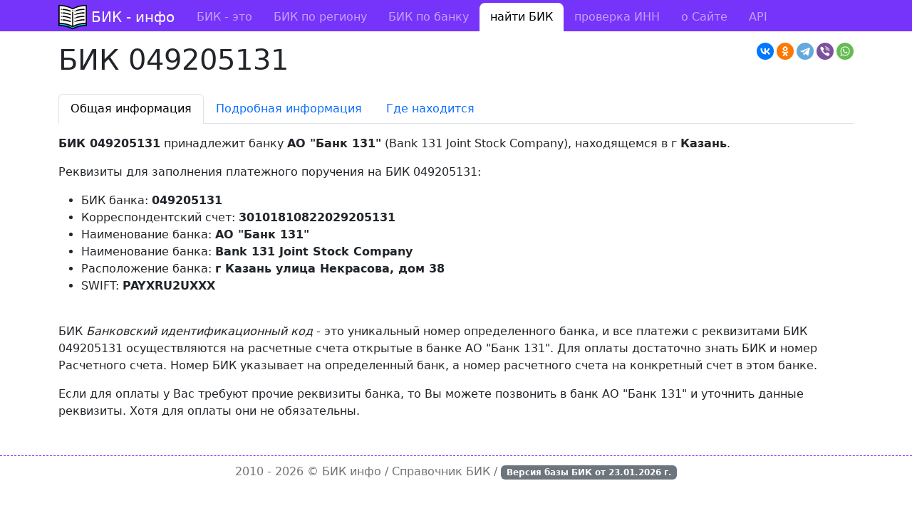

--- FILE ---
content_type: text/html; charset=utf-8
request_url: https://bik-info.ru/bik/049205131
body_size: 3134
content:
<!DOCTYPE html><html><head><meta charset="utf-8"><title>БИК 049205131 - АО "Банк 131"</title><meta name="viewport" content="width=device-width, initial-scale=1"><link rel="shortcut icon" href="https://bik-info.ru/favicon.svg" type="image/x-icon"><link rel="stylesheet" href="/vendor/bootstrap/css/bootstrap.min.css"><link rel="stylesheet" href="/css/style.css?v="><link rel="canonical" href="https://bik-info.ru/bik/049205131"><meta name="description" content="Информация по БИК 049205131 банка АО &quot;Банк 131&quot; из Казань"><script>window.yaContextCb = window.yaContextCb || []</script><script src="https://yandex.ru/ads/system/context.js" async></script></head><body><header><nav class="navbar navbar-expand-lg navbar-dark mb-3 pt-1"><div class="container"><a class="navbar-brand" href="/">БИК - инфо</a><button class="navbar-toggler" type="button" data-bs-toggle="collapse" data-bs-target="#menu"><span class="navbar-toggler-icon"></span></button><div class="collapse navbar-collapse" id="menu"><ul class="navbar-nav me-auto"><li class="nav-item"><a class="nav-link" href="/">БИК - это</a></li><li class="nav-item"><a class="nav-link" href="/region/">БИК по региону</a></li><li class="nav-item"><a class="nav-link" href="/name/">БИК по банку</a></li><li class="nav-item active"><a class="nav-link" href="/bik/">найти БИК</a></li><li class="nav-item"><a class="nav-link" href="/inn.html">проверка ИНН</a></li><li class="nav-item"><a class="nav-link" href="/about.html">о Сайте</a></li><li class="nav-item"><a class="nav-link" href="/base.html">API</a></li></ul></div></div></nav></header><main class="container"><div id="adfox_172908710098633634"></div><script>
    window.yaContextCb.push(()=>{
        Ya.adfoxCode.create({
            ownerId: 283009,
            containerId: 'adfox_172908710098633634',
            params: {
                pp: 'g',
                ps: 'igtg',
                p2: 'y'
            }
        })
    })
</script><script src="https://yastatic.net/share2/share.js"></script><div class="ya-share2 float-end" data-curtain data-shape="round" data-services="vkontakte,odnoklassniki,telegram,viber,whatsapp"></div><h1>БИК 049205131</h1><ul class="nav nav-tabs mb-3 mt-4"><li class="nav-item"><button class="nav-link active" data-bs-toggle="tab" data-bs-target="#info" type="button">Общая информация</button></li><li class="nav-item"><button class="nav-link" data-bs-toggle="tab" data-bs-target="#full" type="button">Подробная информация</button></li><li class="nav-item"><button class="nav-link" data-bs-toggle="tab" data-bs-target="#map" type="button">Где находится</button></li></ul><div class="tab-content"><div class="tab-pane fade show active" id="info"><p><b>БИК 049205131</b> принадлежит банку <b>АО "Банк 131"</b> (Bank 131 Joint Stock Company), находящемся в г <b>Казань</b>.</p><p>Реквизиты для заполнения платежного поручения на БИК 049205131:</p><ul><li>БИК банка: <b>049205131</b></li><li>Корреспондентский счет: <b>30101810822029205131</b></li><li>Наименование банка: <b>АО "Банк 131"</b></li><li>Наименование банка: <b>Bank 131 Joint Stock Company</b></li><li>Расположение банка: <b>г Казань улица Некрасова, дом 38</b></li><li>SWIFT: <b>PAYXRU2UXXX</b></li></ul><br /><p>БИК <i>Банковский идентификационный код</i> - это уникальный номер определенного банка, и все платежи с реквизитами БИК 049205131 осуществляются на расчетные счета открытые в банке АО "Банк 131". Для оплаты достаточно знать БИК и номер Расчетного счета. Номер БИК указывает на определенный банк, а номер расчетного счета на конкретный счет в этом банке.</p><p>Если для оплаты у Вас требуют прочие реквизиты банка, то Вы можете позвонить в банк АО "Банк 131" и уточнить данные реквизиты. Хотя для оплаты они не обязательны.</p></div><div class="tab-pane fade" id="full"><table class="table table-bordered table-hover"><tbody><tr><th>Корреспондентский счет</th><td> 30101810822029205131 </td></tr><tr><th>Наименование банка</th><td>АО "Банк 131"</td></tr><tr><th>Наименование банка</th><td>Bank 131 Joint Stock Company</td></tr><tr><th>Индекс</th><td>420012</td></tr><tr><th>Населенный пункт</th><td>г Казань</td></tr><tr><th>Адрес</th><td>улица Некрасова, дом 38</td></tr><tr><th>Код по ОКАТО</th><td>92</td></tr><tr><th>Код ОКПО</th><td></td></tr><tr><th>Регистрационный номер</th><td></td></tr><tr><th>Участие в электронных расчетах</th><td> не участвует в электронных расчетах </td></tr><tr><th>Срок прохождения документов (дней)</th><td></td></tr><tr><th>Дата добавление информации</th><td>2019-04-01</td></tr><tr><th>Дата последнего изменения информации</th><td></td></tr><tr><th>SWIFT</th><td> PAYXRU2UXXX </td></tr></tbody></table></div><div class="tab-pane fade" id="map"><p>Банк АО "Банк 131" с номером БИК <b>049205131</b> расположен<br /> в <b>г Казань</b> по адресу <b>улица Некрасова, дом 38</b>.</p><script src="https://api-maps.yandex.ru/2.1/?lang=ru_RU&apikey=adb9aa9b-fe04-4f92-9d61-7e8f904cabce" type="text/javascript"></script><script type="text/javascript">
ymaps.ready(init);

function init () {
	ymaps.geocode('г Казань улица Некрасова, дом 38', { results: 1 }).then(function (res) {
	var firstGeoObject = res.geoObjects.get(0);

	window.myMap = new ymaps.Map("map", {
		center: firstGeoObject.geometry.getCoordinates(),
		zoom: 16
		});

	myMap.controls
		.add('zoomControl')
		.add('typeSelector')
		.add(new ymaps.control.MiniMap( { },{ size: [150, 100], zoomOffset: 6 }));

	ymaps.geocode(myMap.getCenter(), {results: 1})
		.then(function (res) {
			res.geoObjects.options.set('preset', 'twirl#bankIcon');
			myMap.geoObjects.add(res.geoObjects);
			});
		}, function (err) {
			})
        }
</script><div id="map" style="width: 100%; height: 500px"></div><br /></div></div></main><footer><div class="container"> 2010 - 2026 &copy; <a href="https://bik-info.ru/">БИК инфо</a> / Справочник БИК / <span class="badge bg-secondary">Версия базы БИК от <strong>23.01.2026</strong> г.</span></div></footer><script type="text/javascript" > (function(m,e,t,r,i,k,a){m[i]=m[i]||function(){(m[i].a=m[i].a||[]).push(arguments)}; m[i].l=1*new Date();k=e.createElement(t),a=e.getElementsByTagName(t)[0],k.async=1,k.src=r,a.parentNode.insertBefore(k,a)}) (window, document, "script", "https://mc.yandex.ru/metrika/tag.js", "ym"); ym(6570613, "init", { clickmap:true, trackLinks:true, accurateTrackBounce:true }); </script><noscript><div><img src="https://mc.yandex.ru/watch/6570613" style="position:absolute; left:-9999px;" alt="" /></div></noscript><script src="/vendor/bootstrap/js/bootstrap.bundle.min.js"></script></body></html>